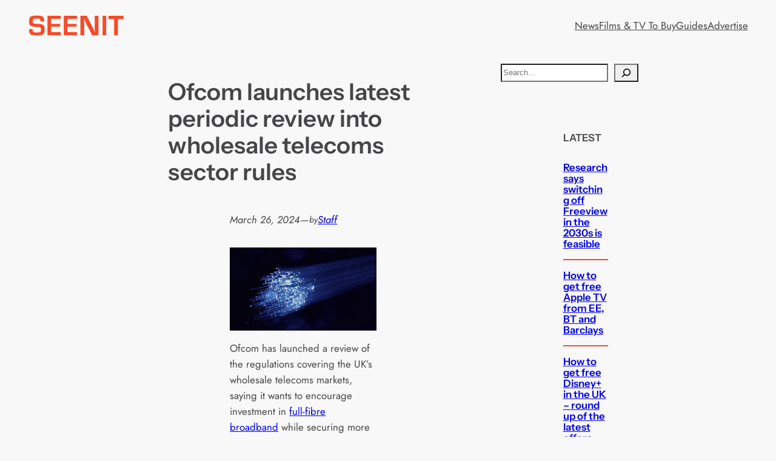

--- FILE ---
content_type: text/html; charset=utf-8
request_url: https://www.google.com/recaptcha/api2/aframe
body_size: 265
content:
<!DOCTYPE HTML><html><head><meta http-equiv="content-type" content="text/html; charset=UTF-8"></head><body><script nonce="lfZhGf6AdimimBsoLPlf2w">/** Anti-fraud and anti-abuse applications only. See google.com/recaptcha */ try{var clients={'sodar':'https://pagead2.googlesyndication.com/pagead/sodar?'};window.addEventListener("message",function(a){try{if(a.source===window.parent){var b=JSON.parse(a.data);var c=clients[b['id']];if(c){var d=document.createElement('img');d.src=c+b['params']+'&rc='+(localStorage.getItem("rc::a")?sessionStorage.getItem("rc::b"):"");window.document.body.appendChild(d);sessionStorage.setItem("rc::e",parseInt(sessionStorage.getItem("rc::e")||0)+1);localStorage.setItem("rc::h",'1769875793552');}}}catch(b){}});window.parent.postMessage("_grecaptcha_ready", "*");}catch(b){}</script></body></html>